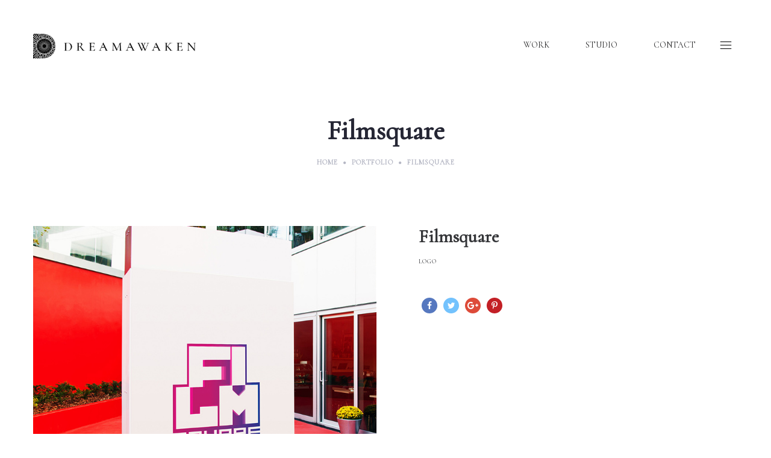

--- FILE ---
content_type: text/html; charset=UTF-8
request_url: http://dreamawaken.in/portfolio/filmsquare/
body_size: 12898
content:
<!DOCTYPE html>
<html lang="en-US">
<head>
    <meta charset="UTF-8"/>
    <meta name="viewport" content="width=device-width, initial-scale=1.0, maximum-scale=1.0, user-scalable=no" />
    <!--[if IE]>
    <meta http-equiv="X-UA-Compatible" content="IE=edge,chrome=1"/>
    <![endif]-->
    <link rel="profile" href="http://gmpg.org/xfn/11">
    <link rel="pingback" href="http://dreamawaken.in/xmlrpc.php">
    				<script>document.documentElement.className = document.documentElement.className + ' yes-js js_active js'</script>
			<title>Filmsquare &#8211; Dreamawaken</title>
			<style>
				.wishlist_table .add_to_cart, a.add_to_wishlist.button.alt { border-radius: 16px; -moz-border-radius: 16px; -webkit-border-radius: 16px; }			</style>
		<link rel='dns-prefetch' href='//fonts.googleapis.com' />
<link rel='dns-prefetch' href='//s.w.org' />
<link rel="alternate" type="application/rss+xml" title="Dreamawaken &raquo; Feed" href="http://dreamawaken.in/feed/" />
<link rel="alternate" type="application/rss+xml" title="Dreamawaken &raquo; Comments Feed" href="http://dreamawaken.in/comments/feed/" />
		<script type="text/javascript">
			window._wpemojiSettings = {"baseUrl":"https:\/\/s.w.org\/images\/core\/emoji\/11.2.0\/72x72\/","ext":".png","svgUrl":"https:\/\/s.w.org\/images\/core\/emoji\/11.2.0\/svg\/","svgExt":".svg","source":{"concatemoji":"http:\/\/dreamawaken.in\/wp-includes\/js\/wp-emoji-release.min.js?ver=5.1.19"}};
			!function(e,a,t){var n,r,o,i=a.createElement("canvas"),p=i.getContext&&i.getContext("2d");function s(e,t){var a=String.fromCharCode;p.clearRect(0,0,i.width,i.height),p.fillText(a.apply(this,e),0,0);e=i.toDataURL();return p.clearRect(0,0,i.width,i.height),p.fillText(a.apply(this,t),0,0),e===i.toDataURL()}function c(e){var t=a.createElement("script");t.src=e,t.defer=t.type="text/javascript",a.getElementsByTagName("head")[0].appendChild(t)}for(o=Array("flag","emoji"),t.supports={everything:!0,everythingExceptFlag:!0},r=0;r<o.length;r++)t.supports[o[r]]=function(e){if(!p||!p.fillText)return!1;switch(p.textBaseline="top",p.font="600 32px Arial",e){case"flag":return s([55356,56826,55356,56819],[55356,56826,8203,55356,56819])?!1:!s([55356,57332,56128,56423,56128,56418,56128,56421,56128,56430,56128,56423,56128,56447],[55356,57332,8203,56128,56423,8203,56128,56418,8203,56128,56421,8203,56128,56430,8203,56128,56423,8203,56128,56447]);case"emoji":return!s([55358,56760,9792,65039],[55358,56760,8203,9792,65039])}return!1}(o[r]),t.supports.everything=t.supports.everything&&t.supports[o[r]],"flag"!==o[r]&&(t.supports.everythingExceptFlag=t.supports.everythingExceptFlag&&t.supports[o[r]]);t.supports.everythingExceptFlag=t.supports.everythingExceptFlag&&!t.supports.flag,t.DOMReady=!1,t.readyCallback=function(){t.DOMReady=!0},t.supports.everything||(n=function(){t.readyCallback()},a.addEventListener?(a.addEventListener("DOMContentLoaded",n,!1),e.addEventListener("load",n,!1)):(e.attachEvent("onload",n),a.attachEvent("onreadystatechange",function(){"complete"===a.readyState&&t.readyCallback()})),(n=t.source||{}).concatemoji?c(n.concatemoji):n.wpemoji&&n.twemoji&&(c(n.twemoji),c(n.wpemoji)))}(window,document,window._wpemojiSettings);
		</script>
		<style type="text/css">
img.wp-smiley,
img.emoji {
	display: inline !important;
	border: none !important;
	box-shadow: none !important;
	height: 1em !important;
	width: 1em !important;
	margin: 0 .07em !important;
	vertical-align: -0.1em !important;
	background: none !important;
	padding: 0 !important;
}
</style>
	<link rel='stylesheet' id='wp-block-library-css'  href='http://dreamawaken.in/wp-includes/css/dist/block-library/style.min.css?ver=5.1.19' type='text/css' media='all' />
<link rel='stylesheet' id='contact-form-7-css'  href='http://dreamawaken.in/wp-content/plugins/contact-form-7/includes/css/styles.css?ver=5.1.1' type='text/css' media='all' />
<link rel='stylesheet' id='rs-plugin-settings-css'  href='http://dreamawaken.in/wp-content/plugins/revslider/public/assets/css/settings.css?ver=5.4.8.3' type='text/css' media='all' />
<style id='rs-plugin-settings-inline-css' type='text/css'>
#rs-demo-id {}
</style>
<style id='woocommerce-inline-inline-css' type='text/css'>
.woocommerce form .form-row .required { visibility: visible; }
</style>
<link rel='stylesheet' id='woocommerce_prettyPhoto_css-css'  href='//dreamawaken.in/wp-content/plugins/woocommerce/assets/css/prettyPhoto.css?ver=5.1.19' type='text/css' media='all' />
<link rel='stylesheet' id='optima-google_fonts-css'  href='//fonts.googleapis.com/css?family=Cormorant:regular|Cormorant:regular|Cormorant:regular' type='text/css' media='all' />
<link rel='stylesheet' id='font-awesome-css'  href='http://dreamawaken.in/wp-content/plugins/js_composer/assets/lib/bower/font-awesome/css/font-awesome.min.css?ver=5.7' type='text/css' media='all' />
<style id='font-awesome-inline-css' type='text/css'>
[data-font="FontAwesome"]:before {font-family: 'FontAwesome' !important;content: attr(data-icon) !important;speak: none !important;font-weight: normal !important;font-variant: normal !important;text-transform: none !important;line-height: 1 !important;font-style: normal !important;-webkit-font-smoothing: antialiased !important;-moz-osx-font-smoothing: grayscale !important;}
</style>
<link rel='stylesheet' id='animate-css-css'  href='http://dreamawaken.in/wp-content/plugins/js_composer/assets/lib/bower/animate-css/animate.min.css?ver=5.7' type='text/css' media='all' />
<link rel='stylesheet' id='optima-theme-css'  href='http://dreamawaken.in/wp-content/themes/optima/style.css?ver=5.1.19' type='text/css' media='all' />
<style id='optima-theme-inline-css' type='text/css'>
.site-loading .la-image-loading {opacity: 1;visibility: visible}.la-image-loading.spinner-custom .content {width: 100px;margin-top: -50px;height: 100px;margin-left: -50px;text-align: center}.la-image-loading.spinner-custom .content img {width: auto;margin: 0 auto}.site-loading #page.site {opacity: 0;transition: all .3s ease-in-out}#page.site {opacity: 1}.la-image-loading {opacity: 0;position: fixed;z-index: 999999;left: 0;top: 0;right: 0;bottom: 0;background: #fff;overflow: hidden;transition: all .3s ease-in-out;-webkit-transition: all .3s ease-in-out;visibility: hidden}.la-image-loading .content {position: absolute;width: 50px;height: 50px;top: 50%;left: 50%;margin-left: -25px;margin-top: -25px}.section-page-header{color: #b5b7c4;background-repeat: repeat;background-position: left top}.section-page-header .page-title{color: #252634}.section-page-header a{color: #b5b7c4}.section-page-header a:hover{color: #252634}.section-page-header .page-header-inner{padding-top: 25px;padding-bottom: 25px}@media(min-width: 768px){.section-page-header .page-header-inner{padding-top: 25px;padding-bottom: 25px}}@media(min-width: 992px){.section-page-header .page-header-inner{padding-top: 25px;padding-bottom: 25px}}.site-main {padding-top:70px;padding-bottom:30px}body.optima-body{font-size: 16px;background-repeat: repeat;background-position: left top}#masthead_aside,.site-header .site-header-inner{background-repeat: repeat;background-position: left top;background-color: #fff}.enable-header-transparency .site-header:not(.is-sticky) .site-header-inner{background-repeat: repeat;background-position: left top;background-color: rgba(0,0,0,0)}.site-footer{background-repeat: repeat;background-position: left top;background-color: #ffffff}.entry-thumbnail.format-quote .format-quote-content, .entry-thumbnail.format-link .format-content, .item--category, .la-blockquote.style-1, .la-blockquote.style-2, .testimonial-loop.loop-style-2 .item--excerpt, .testimonial-loop.loop-style-3 .item--excerpt, .testimonial-loop.loop-style-3 .testimonial-item .item--role,.testimonial-3-nav .item--role, .portfolios-grid.loop-style-4 .entry-title,.pf-masonry.pf-s-4 .entry-title, .vc_cta3-container .la-cta-01.vc_cta3 h4, .catalog-grid-2 .product-category .cat-information .cat-des, .highlight-font-family {font-family: "Cormorant"}.mega-menu .mm-popup-wide .inner > ul.sub-menu > li > a, .entry-thumbnail.format-quote .quote-author, .commentlist .comment-meta .comment-author, .portfolio-single-page .entry-tax-list, .la-blockquote.style-2 footer cite, .la-vc-btn.la-outline-btn .vc_btn3, .la-vc-btn.la-outline-btn2 .vc_btn3, .la-btn, .btn-view-all-works.vc_btn3-container.la-vc-btn .vc_btn3, .la-bigger-btn .la-btn,.la-bigger-btn .vc_btn3, .custom-heading-with-dots .la-headings .subheading-tag, .hover-heading-box-home-1.wpb_column .la-headings .subheading-tag a, .hover-heading-box.wpb_column .la-headings .subheading-tag a, .team-member-loop.loop-style-1 .item--role,.team-member-loop.loop-style-1 .item--title, .testimonial-loop .item--title, .testimonial-loop.loop-style-2 .item--role, .testimonial-loop.loop-style-6 .item--title,.testimonial-loop.loop-style-6 .item--role, .testimonial-loop.loop-style-7 .item--title,.testimonial-loop.loop-style-7 .item--role, .testimonial-loop.loop-style-8 .item--title,.testimonial-loop.loop-style-8 .item--role, .showposts-loop .link-readmore, .portfolios-grid.loop-style-2 .entry-tax-list,.pf-masonry.pf-s-2 .entry-tax-list, .portfolios-list .entry-tax-list, .portfolios-list .link-discover, .vc_progress_bar .vc_general.vc_single_bar .vc_label, .la-stats-counter.about-counter .icon-value, .la-pricing-table-wrap.style-4 .la-pricing-table .pricing-heading, .la-pricing-table-wrap.style-4 .la-pricing-table .price-box .price-value, .la-pricing-table-wrap.style-4 .la-pricing-table .pricing-action a, .heading-font-family {font-family: "Cormorant"}body {font-family: "Cormorant";color: #8a8a8a}a:focus, a:hover {color: #020000}input, select, textarea {border-color: rgba(169,174,189,0.30)}input:focus, select:focus, textarea:focus {border-color: #232324}.button,button,html input[type="button"],input[type="reset"],input[type="submit"],.btn {background-color: #fff;color: #232324;border-color: #232324}.button:hover,button:hover,html input[type="button"]:hover,input[type="reset"]:hover,input[type="submit"]:hover,.btn:hover {background-color: #232324;color: #fff}.button.btn-secondary,button.btn-secondary,html input[type="button"].btn-secondary,input[type="reset"].btn-secondary,input[type="submit"].btn-secondary,.btn.btn-secondary {background-color: #232324;border-color: #232324;color: #fff}.button.btn-secondary:hover,button.btn-secondary:hover,html input[type="button"].btn-secondary:hover,input[type="reset"].btn-secondary:hover,input[type="submit"].btn-secondary:hover,.btn.btn-secondary:hover {background-color: #020000;border-color: #020000;color: #fff}.button.btn-primary,button.btn-primary,html input[type="button"].btn-primary,input[type="reset"].btn-primary,input[type="submit"].btn-primary,.btn.btn-primary {background-color: #020000;border-color: #020000;color: #fff}.button.btn-primary:hover,button.btn-primary:hover,html input[type="button"].btn-primary:hover,input[type="reset"].btn-primary:hover,input[type="submit"].btn-primary:hover,.btn.btn-primary:hover {background-color: #232324;border-color: #232324;color: #fff}.button.alt {background-color: #232324;border-color: #232324;color: #fff}.button.alt:hover {background-color: #020000;border-color: #020000;color: #fff}h1, .h1, h2, .h2, h3, .h3, h4, .h4, h5, .h5, h6, .h6, .title-xlarge {font-family: "Cormorant";color: #343538}table th {color: #343538}.star-rating {color: #b5b7c4}.star-rating span {color: #020000}.la-global-message .close-message:hover i,#lastudio-reveal .close-button:hover i {color: #020000}.la-pagination ul .page-numbers {color: #232324;border-color: rgba(169,174,189,0.30)}.la-pagination ul .page-numbers.current {background-color: #232324;color: #fff;border-color: #232324}.la-pagination ul .page-numbers:hover {border-color: #232324}.share-links a {border-color: rgba(169,174,189,0.30)}.search-form .search-button:hover {color: #020000}.slick-slider button.slick-arrow:hover {color: #020000}.slick-slider .slick-dots li:hover button,.slick-slider .slick-dots .slick-active button {background-color: #020000}.vertical-style ul li:hover a, .vertical-style ul li.active a {color: #020000}.filter-style-1 ul li:hover a, .filter-style-1 ul li.active a,.filter-style-default ul li:hover a,.filter-style-default ul li.active a {color: #232324;border-bottom-color: #020000}.filter-style-2 ul li a {color: #232324}.filter-style-2 ul li:hover a, .filter-style-2 ul li.active a {color: #020000}.select2-dropdown-open.select2-drop-above .select2-choice,.select2-dropdown-open.select2-drop-above .select2-choices,.select2-drop.select2-drop-active,.select2-container .select2-choice,.select2-search,.select2-input,.input-text {border-color: rgba(169,174,189,0.30)}.stars [class*="star-"]:hover, .stars [class*="star-"].active {color: #020000}.woocommerce-info {border-top-color: green}.woocommerce-info:before {color: green}.woocommerce-error {border-top-color: #2635c4}.woocommerce-error:before {color: #2635c4}.onsale,.onsale-badge {background: #020000}.wc-toolbar .wc-view-toggle .active {color: #020000}.wc-toolbar .wc-ordering {border-color: rgba(169,174,189,0.30)}.wc-toolbar .wc-view-count ul {color: #b5b7c4}.wc-toolbar .wc-view-count li.active {color: #020000}.wc-ordering ul {border-color: rgba(169,174,189,0.30)}.wc-ordering ul li:hover a, .wc-ordering ul li.active a {background-color: #020000}a.rsswidget {color: #343538}.product_list_widget del {color: #8a8a8a}.widget_shopping_cart_content .total {border-top-color: rgba(169,174,189,0.30)}.widget_price_filter .price_slider_amount .button:hover {background-color: #020000;border-color: #020000}.widget_price_filter .ui-slider .ui-slider-range {background-color: #232324}.widget_layered_nav_filters ul li {border-bottom-color: rgba(169,174,189,0.30)}.widget_layered_nav_filters ul li .amount {color: #020000}.calendar_wrap caption {border-color: rgba(169,174,189,0.30)}.widget-border.widget {border-color: rgba(169,174,189,0.30)}.top-area {background-color: rgba(0,0,0,0);color: rgba(255,255,255,0.2)}.header-toggle-cart .header_shopping_cart .buttons .wc-forward:not(.checkout) {color: #232324}.header-toggle-cart .header_shopping_cart .buttons .wc-forward:not(.checkout):hover {color: #020000}.header-toggle-cart .header_shopping_cart .buttons .checkout {background: #232324}.header-toggle-cart .header_shopping_cart .buttons .checkout:hover {background-color: #020000}.header-v8 .site-header .header-toggle-menu a.btn-aside-toggle {background-color: #232324}.header-v8 .site-header .header-toggle-menu a.btn-aside-toggle:hover {color: #fff !important;background-color: #020000 !important}#header_aside .btn-aside-toggle:hover {background: #020000}.header-v9 #masthead_aside .header-aside-nav .mega-menu > li {border-bottom-color: rgba(169,174,189,0.30)}.mega-menu .tip.hot,.menu .tip.hot {background-color: #020000}.mega-menu .tip.hot .tip-arrow:before,.menu .tip.hot .tip-arrow:before {color: #020000}.mega-menu .popup li > a {color: #8a8a8a;background-color: rgba(0,0,0,0)}.mega-menu .popup li:hover > a {color: #232324;background-color: rgba(0,0,0,0)}.mega-menu .popup li.active > a {color: #232324;background-color: rgba(0,0,0,0)}.mega-menu .popup > .inner,.mega-menu .mm-popup-wide .inner > ul.sub-menu > li li ul.sub-menu,.mega-menu .mm-popup-narrow ul ul {background-color: #fff}.mega-menu .mm-popup-wide .inner > ul.sub-menu > li li li:hover > a,.mega-menu .mm-popup-narrow li.menu-item:hover > a {color: #232324;background-color: rgba(0,0,0,0)}.mega-menu .mm-popup-wide .inner > ul.sub-menu > li li li.active > a,.mega-menu .mm-popup-narrow li.menu-item.active > a {color: #232324;background-color: rgba(0,0,0,0)}.mega-menu .mm-popup-wide .inner > ul.sub-menu > li > a {color: #343538}.section-page-header {border-top-color: rgba(169,174,189,0.30);border-bottom-color: rgba(169,174,189,0.30)}.sidebar-inner .product-title,.mini_cart_item a:not(.remove) {color: #343538}.site-footer {color: #9395a0}.site-footer a {color: #9395a0}.site-footer a:hover {color: #fff}.site-footer .widget .widget-title {color: #fff}.footer-bottom {background-color: #020202;color: #fff}.footer-bottom a {color: #fff}.footer-bottom a:hover {color: #fff}.site-header .header-toggle-search .header-search-form,#masthead_aside .header-toggle-search .header-search-form {background-color: #fff}.tags-list a:hover {color: #020000}.item--category {color: #b5b7c4}.item--category a:hover {color: #020000}.entry-meta a:hover {color: #020000}.btn-readmore {font-family: "Cormorant";color: #343538}.btn-readmore i {color: #020000}.entry-meta-footer {border-color: rgba(169,174,189,0.30)}.entry-meta-footer .tags-list a {font-family: "Cormorant"}.entry-meta-footer .tags-list i {color: #020000}.author-info {border-color: rgba(169,174,189,0.30)}.post-navigation .post-title {color: #343538}.la-related-posts.style-3 a:hover {color: #020000}.home-09-big-banner .subheading-tag span:after {border-bottom-color: #020000}.home-09-custom-heading:after {border-bottom-color: #020000}.la-banner-box.home-09-banner-type-2 .banner--link-overlay:after {background-color: #232324}.la-banner-box.home-09-banner-type-2 .banner--link-overlay:before {border-bottom-color: #020000}.ribbon-callnow {background: #020000}.ribbon-callnow:after {border-top-color: #020000;border-bottom-color: #020000}.ribbon-callnow .callnow-label {font-family: "Cormorant"}.commentlist .comment-meta .comment-author {color: #232324}.commentlist .comment-meta .comment-reply-link {float: right;color: #232324}.commentlist .comment-meta .comment-reply-link:hover {color: #020000}.commentlist .comment .comment-text {border-color: rgba(169,174,189,0.30)}.wc-tab-content .commentlist .meta strong {color: #343538}.comment_container + .comment-respond .comment-reply-title a {font-family: "Cormorant"}.portfolio-single-page .entry-tax-list {color: #343538}.portfolio-single-page .portfolio-meta-data .meta-item [class*="optima-icon"] {color: #343538}.portfolio-single-page.style-3 .portfolio-meta-datawrap .portfolio-meta-data .meta-item {border-color: rgba(169,174,189,0.30)}.portfolio-single-page.style-3 .portfolio-meta-datawrap .portfolio-meta-data .meta-info > span {color: #343538}.portfolio-single-page.style-4 .portfolio-social-links label {color: #343538}.la-blockquote.style-1 {border-color: rgba(169,174,189,0.30);color: #232324}.la-blockquote.style-1:before {background: #020000}.la-blockquote.style-2 {color: #232324}.vc_btn3-style-gradient-custom.vc_btn3.vc_btn3-size-md {font-family: "Cormorant"}.la-btn.la-btn-style-flat.la-btn-color-white {color: #232324;background-color: #fff}.la-btn.la-btn-style-flat.la-btn-color-white:hover {color: #fff;background-color: #020000}.la-btn.la-btn-style-flat.la-btn-color-primary {color: #fff;background-color: #020000}.la-btn.la-btn-style-flat.la-btn-color-primary:hover {color: #fff;background-color: #232324}.la-btn.la-btn-style-flat.la-btn-color-black {color: #fff;background-color: #232324}.la-btn.la-btn-style-flat.la-btn-color-black:hover {color: #fff;background-color: #020000}.la-btn.la-btn-style-flat.la-btn-color-gray {color: #fff;background-color: #9d9d9d;border-color: #9d9d9d}.la-btn.la-btn-style-flat.la-btn-color-gray:hover {color: #fff;background-color: #020000;border-color: #020000}.la-btn.la-btn-style-outline.la-btn-color-primary {color: #020000}.la-btn.la-btn-style-outline.la-btn-color-white {color: #fff;border-color: #fff;background-color: transparent}.la-btn.la-btn-style-outline.la-btn-color-black {color: #232324}.la-btn.la-btn-style-outline.la-btn-color-black:hover {border-color: #232324;background-color: #232324;color: #fff}.la-btn.la-btn-style-outline.la-btn-color-gray {color: #232324;background-color: transparent;border-color: #9d9d9d}.la-btn.la-btn-style-outline.la-btn-color-gray:hover {color: #fff;background-color: #020000;border-color: #020000}.la-btn.la-btn-style-outline:hover {color: #fff;border-color: #020000;background-color: #020000}.social-media-link.style-round a:hover, .social-media-link.style-square a:hover, .social-media-link.style-circle a:hover {background-color: #020000}.social-media-link.style-outline a {border-color: rgba(169,174,189,0.30)}.social-media-link.style-outline a:hover {background-color: #020000;border-color: #020000;color: #fff}body .vc_toggle.vc_toggle_default {border-color: rgba(169,174,189,0.30)}body .vc_toggle.vc_toggle_default.vc_toggle_active .vc_toggle_title h4 {color: #020000}.la-headings .la-line {border-color: #020000}.icon-heading.heading-with-line:after {border-top-color: #020000}.custom-heading-with-dots .la-headings:before {background-color: #020000}.hover-heading-box-home-1.wpb_column:hover:before {background-color: #020000}.hover-heading-box.wpb_column:hover:before {background-color: #020000}.team-member-loop.loop-style-1 .item--role,.team-member-loop.loop-style-1 .item--title {color: #232324}.team-member-loop.loop-style-4 .item--title {color: #020000}.team-member-loop.loop-style-5 .item--title {color: #020000}.team-member-loop.loop-style-5 .item--role {color: #232324}.team-member-loop.loop-style-6 .entry-excerpt {border-top-color: rgba(169,174,189,0.30)}.team-member-loop.loop-style-7 .item--info {background-color: #020000}.team-member-loop.loop-style-7 .item--info .item--title {color: #232324}.team-member-loop.loop-style-7 .item--info .item--role {color: #232324}.team-member-loop.loop-style-7 .member-social {color: #232324}.team-member-loop.loop-style-9 .loop-item:hover .item--image img,.team-member-loop.loop-style-9 .loop-item.slick-current .item--image img {border-color: #020000}.team-member-loop.loop-style-10 .item--info {color: #343538}.la-team-member .member-info-09 .item--role,.la-team-member .member-info-09 .item--title {color: #343538;font-family: "Cormorant"}.la-team-member .member-info-09 .vc_progress_bar .vc_general.vc_single_bar .vc_bar {background-color: #020000}.banner-type-hover_effect .banner--link-overlay:after {background: #020000}.column-banner-spa2.vc_column_container > .vc_column-inner > .wpb_wrapper {border-color: rgba(169,174,189,0.30)}.column-banner-spa2.vc_column_container > .vc_column-inner > .wpb_wrapper .la-headings .subheading-tag a {color: #232324}.wpb-js-composer .vc_tta[class*="tabs-la-"] .vc_tta-tabs-list li.vc_active {color: #020000}.wpb-js-composer .vc_tta.tabs-la-2 .vc_tta-tabs-list li:hover > a, .wpb-js-composer .vc_tta.tabs-la-2 .vc_tta-tabs-list li.vc_active > a {background-color: #020000;color: #fff}.wpb-js-composer .vc_tta.tabs-la-3 .vc_tta-tabs-list li a {color: #b5b7c4}.wpb-js-composer .vc_tta.tabs-la-3 .vc_tta-tabs-list li:hover a, .wpb-js-composer .vc_tta.tabs-la-3 .vc_tta-tabs-list li.vc_active a {border-color: #b5b7c4;color: #232324}.wpb-js-composer .vc_tta-container .vc_tta[class*="tour-"] .vc_tta-tabs-list li:hover, .wpb-js-composer .vc_tta-container .vc_tta[class*="tour-"] .vc_tta-tabs-list li.vc_active {background-color: #020000}.wpb-js-composer .vc_tta-container .vc_tta[class*="tour-"].tour-la-business .vc_tta-panel.vc_active .vc_tta-panel-title {background-color: #020000}.testimonial-loop .item--title {color: #343538}.testimonial-loop.loop-style-1 .item--excerpt {color: #232324}.testimonial-loop.loop-style-2 .item--excerpt:before {border-color-top: #020000}.testimonial-loop.loop-style-3 .item--excerpt {color: #232324}.testimonial-loop.loop-style-3 .item--excerpt:before {color: #020000}.testimonial-loop.loop-style-4 .item--excerpt {color: #232324}.testimonial-loop.loop-style-5 .item-inner {border-color: rgba(169,174,189,0.30)}.testimonial-loop.loop-style-5 .item--excerpt {color: #232324}.testimonial-loop.loop-style-6 .item--excerpt:before {color: #020000}.testimonial-loop.loop-style-7 .item--excerpt {color: #343538}.testimonial-loop.loop-style-7 .item--title,.testimonial-loop.loop-style-7 .item--role {color: #020000}.testimonial-loop.loop-style-10 .item--excerpt {color: #232324}.testimonial-loop.loop-style-11 .item--info:before {color: #020000}.testimonial-loop.loop-style-11 .item--title-role:before {border-top-color: #020000}.testimonial-loop.loop-style-3 .testimonial-item .item--role,.testimonial-3-nav .item--role {color: #232324}.la-sc-icon-boxes .box-icon-style-simple span {color: #020000}.la-sc-icon-boxes .box-icon-style-square span,.la-sc-icon-boxes .box-icon-style-circle span,.la-sc-icon-boxes .box-icon-style-round span {color: #fff;background-color: #020000}.hover-box-icon .la-sc-icon-boxes:hover {border-bottom-color: #020000}.hover-box-icon .la-sc-icon-boxes:hover a {color: #232324}.hover-box-icon .la-sc-icon-boxes:hover a:hover {color: #020000}.hover-box-icon2 .la-sc-icon-boxes:hover {border-bottom-color: #020000}.hover-box-icon2 .la-sc-icon-boxes:hover a {color: #232324}.hover-box-icon2 .la-sc-icon-boxes:hover a:hover {color: #020000}.la-custom-icon-box:hover .icon-box {background-color: #020000}.la-custom-icon-box .icon-box {color: #020000}.btn.btn-icon-readmore:hover {border-color: #020000}.iconbox-with-link-readmore .box-description a {font-family: "Cormorant";color: #343538;border-top: rgba(169,174,189,0.30)}.showposts-loop .link-readmore {color: #232324}.showposts-loop .link-readmore:hover {color: #020000}.showposts-loop.blog-grid_1.lg-grid-1-items .item-inner {border-bottom-color: rgba(169,174,189,0.30)}.showposts-loop.blog-grid_4 .item-info {border-color: rgba(169,174,189,0.30)}.showposts-loop.blog-grid_4 .entry-meta-footer .m-sharing-box {color: #b5b7c4}.showposts-loop.blog-grid_4 .item-inner:hover .entry-meta-footer .m-sharing-box {color: #020000}.showposts-loop.blog-grid_4 .item-inner:hover .item-info {border-bottom-color: #020000}.showposts-loop.blog-special_1 .link-readmore {border-color: rgba(169,174,189,0.30)}.showposts-loop.blog-special_1 .link-readmore:hover {background: #020000;border-color: #020000;color: #fff}.showposts-list .loop-item + .loop-item {border-top-color: rgba(169,174,189,0.30)}.contact-form-style-default .wpcf7-form-control-wrap .wpcf7-form-control {color: #343538;font-family: "Cormorant"}.contact-form-style-01 label {color: #b5b7c4}.contact-form-style-01 .wpcf7-form-control-wrap .wpcf7-textarea,.contact-form-style-01 .wpcf7-form-control-wrap .wpcf7-text {color: #232324}.contact-form-style-03 .wpcf7-form-control-wrap .wpcf7-select:focus,.contact-form-style-03 .wpcf7-form-control-wrap .wpcf7-text:focus,.contact-form-style-03 .wpcf7-form-control-wrap .wpcf7-textarea:focus {border-color: #020000}.contact-form-style-03 .wpcf7-submit:hover {color: #fff;background-color: #020000;border-color: #020000}.newsletter-form1 {background: #020000}.subscribe-style-01 .yikes-easy-mc-form .yikes-easy-mc-email {color: #b5b7c4}.subscribe-style-01 .yikes-easy-mc-form .yikes-easy-mc-email:focus {color: #232324}.subscribe-style-01 .yikes-easy-mc-form .yikes-easy-mc-submit-button {color: #232324}.subscribe-style-01 .yikes-easy-mc-form .yikes-easy-mc-submit-button:hover {color: #020000}.subscribe-style-02 .yikes-easy-mc-form .yikes-easy-mc-submit-button:hover {color: #020000}.portfolios-grid.loop-style-3 .entry-title a,.pf-masonry.pf-s-3 .entry-title a {background-color: #020000}.portfolios-grid.loop-style-4 .item-inner:hover .item--link-overlay:before,.pf-masonry.pf-s-4 .item-inner:hover .item--link-overlay:before {background: #020000}.portfolios-grid.loop-style-6 .item-inner:hover .item--link-overlay,.pf-masonry.pf-s-6 .item-inner:hover .item--link-overlay {border-bottom-color: #020000}.portfolios-list .entry-tax-list {color: #343538}.portfolios-list .link-discover {color: #232324;border-color: rgba(169,174,189,0.30)}.portfolios-list .link-discover:hover {color: #fff;border-color: #020000;background-color: #020000}.portfolios-list.loop-style-3 .item-inner:hover .item--info {background-color: #020000}.wpb-js-composer .vc_tta.vc_tta-accordion.vc_tta-style-la-1 .vc_tta-panel-title {border-bottom-color: rgba(169,174,189,0.30)}.wpb-js-composer .vc_tta.vc_tta-accordion.vc_tta-style-la-2 .vc_tta-panel.vc_active .vc_tta-panel-title {color: #020000}.wpb-js-composer .vc_tta.vc_tta-accordion.vc_tta-style-la-3 .vc_tta-panel {border-color: rgba(169,174,189,0.30)}.wpb-js-composer .vc_tta.vc_tta-accordion.vc_tta-style-la-3 .vc_tta-panel.vc_active {border-color: #020000}.la-pricing-table .wrap-icon .icon-inner {color: #020000}.la-pricing-table-wrap.style-1 .pricing-heading {color: #020000}.la-pricing-table-wrap.style-1 .package-featured li {border-top-color: rgba(169,174,189,0.30)}.la-pricing-table-wrap.style-1 .pricing-action a {color: #020000}.la-pricing-table-wrap.style-1 .pricing-action a:hover {background-color: #020000;border-color: #020000;color: #fff}.la-pricing-table-wrap.style-1.is_box_featured .pricing-action a {background-color: #020000;border-color: #020000;color: #fff}.la-pricing-table-wrap.style-2 .la-pricing-table {border-color: rgba(169,174,189,0.30)}.la-pricing-table-wrap.style-2 .la-pricing-table .pricing-heading {background-color: #020000}.la-pricing-table-wrap.style-2 .la-pricing-table .wrap-icon .icon-inner {color: #020000}.la-pricing-table-wrap.style-2 .la-pricing-table .pricing-action {background-color: #020000}.la-pricing-table-wrap.style-3 .la-pricing-table {border-top-color: rgba(169,174,189,0.30)}.la-pricing-table-wrap.style-3 .la-pricing-table .pricing-heading-wrap {background-color: #020000}.la-pricing-table-wrap.style-3 .la-pricing-table .pricing-heading-wrap:after {content: '';border-top-color: #020000}.la-pricing-table-wrap.style-4 .la-pricing-table .pricing-heading {color: #020000}.la-pricing-table-wrap.style-4 .la-pricing-table:hover .pricing-action a {background-color: #020000;border-color: #020000}.la-timeline-wrap.style-1 .timeline-line {border-left-color: rgba(169,174,189,0.30)}.la-timeline-wrap.style-1 .timeline-block .timeline-dot {background-color: #020000}.la-timeline-wrap.style-1 .timeline-block .timeline-subtitle {color: #020000}.la-timeline-wrap.style-2 .timeline-title:after {border-bottom-color: rgba(169,174,189,0.30)}.catalog-grid-1 .product-category .cat-img span {color: #232324}.catalog-grid-1 .product-category .cat-img span:before {color: #020000}.catalog-grid-1 .product-category:hover h3 {color: #020000}.catalog-grid-2 .product-category .cat-information > span {background-color: #020000;color: #232324}.product-item .button:hover {color: #020000}.product-item .button {color: #232324}.product-item .button:hover {color: #020000}.product-item .price {color: #232324}.products-grid.products-grid-default .product--thumbnail .product--action .wrap-addto a,.products-grid.products-grid-1 .product--thumbnail .product--action .wrap-addto a {color: #232324}.products-grid.products-grid-default .product--thumbnail .product--action .wrap-addto a:hover,.products-grid.products-grid-1 .product--thumbnail .product--action .wrap-addto a:hover {background-color: #020000}.products-grid.products-grid-default .product--thumbnail .product--action > a,.products-grid.products-grid-1 .product--thumbnail .product--action > a {background-color: #020000}.products-grid.products-grid-1 .item--image-holder {border-color: rgba(169,174,189,0.30)}.products-grid.products-grid-1 .product--thumbnail .product--action > a {color: #232324}.products-grid.products-grid-1 .price {color: #020000}.products-grid.products-grid-2 .product--thumbnail .product--action .wrap-addto a {color: #232324}.products-grid.products-grid-2 .product--thumbnail .product--action .wrap-addto a:hover {background-color: #020000}.products-grid.products-grid-2 .product--info .product--action > a {color: #232324}.products-grid.products-grid-2 .product--info .product--action > a:hover {background-color: #020000}.products-grid.products-grid-2 .item-inner:hover .product--info .product--action > a {background-color: #020000}.products-grid.products-grid-3 .item--image-holder .quickview:hover {color: #020000}.products-grid.products-grid-3 .product--thumbnail .product--action a {color: #232324}.products-grid.products-grid-3 .product--thumbnail .product--action a:hover {background-color: #020000}.products-list .product-item .product--info .product--action .wrap-addto a {border-color: rgba(169,174,189,0.30)}.products-list .product-item .product--info .product--action .wrap-addto a:before {color: #020000}.products-list .product-item .product--info .product--action .wrap-addto a:hover {background-color: #020000;color: #fff;border-color: #020000}.products-list .product-item .product--info .product--action > a {background-color: #232324}.products-list .product-item .product--info .product--action > a:hover {background-color: #020000}[class*="products-list-countdown"] .product-item .elm-countdown .countdown-section {color: #b5b7c4}[class*="products-list-countdown"] .product-item .elm-countdown .countdown-amount {color: #232324}.products-list-countdown-3 .product-item .price {color: #020000}.products-list-countdown-4 .product-item .price {color: #020000}.product--thumbnails .slick-current:before {border-bottom-color: #020000}.product--thumbnails .slick-arrow:hover {background: #020000}.product--summary .price {color: #232324;font-family: "Cormorant"}.product--summary .product_meta {font-family: "Cormorant"}.product--summary .product_meta a {color: #020000}.product--summary .product_meta .sku {color: #343538}.product--summary form.cart button {font-family: "Cormorant"}.product--summary .button.add_compare,.product--summary .button.add_wishlist {border-color: rgba(169,174,189,0.30)}.product--summary .button.add_compare:hover,.product--summary .button.add_wishlist:hover {background-color: #020000;border-color: #020000}.product--summary .button.add_compare:hover:before,.product--summary .button.add_wishlist:hover:before {color: #020000}.wc-tabs li:hover > a,.wc-tabs li.active > a {color: #232324;border-color: #020000}.la-p-single-1 .product-main-image .p---large:not(.no-thumbgallery) .slick-vertical .slick-current img {border-color: #020000}.shop_table.cart {color: #232324}td.actions .coupon {border-color: rgba(169,174,189,0.30)}.cart-collaterals .shop_table .amount {color: #232324}.section-checkout-step li:before {color: rgba(169,174,189,0.30)}.section-checkout-step li:after {border-top-color: rgba(169,174,189,0.30)}.section-checkout-step .step-num {background: #232324}.section-checkout-step .step-name {color: #232324}body.woocommerce-cart .section-checkout-step .step-1 .step-num {background-color: #020000}body.woocommerce-checkout:not(.woocommerce-order-received) .section-checkout-step .step-2 .step-num {background-color: #020000}body.woocommerce-order-received .section-checkout-step .step-3 .step-num {background-color: #020000}.woocommerce > p.cart-empty:before {color: #232324}.woocommerce #order_review {border-color: rgba(169,174,189,0.30)}.woocommerce #order_review_heading:after,.woocommerce .woocommerce-billing-fields h3:after {border-bottom-color: #020000}.woocommerce-MyAccount-navigation li.is-active a {color: #020000}.registration-form .button {background: #020000}.la-loader.spinner1 {background-color: #020000}.la-loader.spinner2 {background-color: #020000}.la-loader.spinner3 .bounce1,.la-loader.spinner3 .bounce2,.la-loader.spinner3 .bounce3 {background-color: #020000}.la-loader.spinner4 .dot1,.la-loader.spinner4 .dot2 {background-color: #020000}.item--overlay {background-color: #020000}.three-text-color,.text-color-highlight,.highlight-text-color {color: #b5b7c4 !important}.text-color-heading {color: #343538 !important}.text-color-primary {color: #020000 !important}.text-color-white {color: #fff !important}.border-color-primary {border-color: #020000 !important}.border-color-secondary {border-color: #232324 !important}.socials-color a {background-color: rgba(169,174,189,0.30)}.socials-color a:hover {background-color: #020000}.first-letter-primary::first-letter {color: #020000}.searchform-fly-overlay {width: 100%;height: 100%;position: fixed;top: 0;left: 0;opacity: 0;visibility: hidden;background-color: rgba(0, 0, 0, 0.94);text-align: center;transition: all ease-in-out .25s;z-index: 999}.searchform-fly-overlay:before {content: '';display: inline-block;height: 100%;vertical-align: middle;margin-right: -.25em}.searchform-fly-overlay .searchform-fly {display: inline-block;max-width: 90%;vertical-align: middle;text-align: center;font-size: 18px;-webkit-transform: scale(0.9);-ms-transform: scale(0.9);transform: scale(0.9);ms-transform: scale(0.9);opacity: 0;visibility: hidden;transition: all ease-in-out .3s}.searchform-fly-overlay .search-field {width: 800px;background-color: transparent;box-shadow: 0 3px 0 0 rgba(255, 255, 255, 0.1);border: 0;text-align: center;font-size: 35px;padding: 20px;color: rgba(255, 255, 255, 0.8);transition: all .3s ease-out;font-weight: 300;max-width: 100%}.searchform-fly-overlay .search-button {color: rgba(255, 255, 255, 0.8);font-size: 30px;height: 30px}.searchform-fly-overlay p {text-transform: uppercase;color: rgba(255, 255, 255, 0.8);font-weight: 300}.searchform-fly-overlay .btn-close-search {font-size: 40px;display: block;position: absolute;top: 20%;right: 20%;line-height: 40px;height: 40px}.searchform-fly-overlay .btn-close-search:hover {-webkit-transform: rotate(90deg);-ms-transform: rotate(90deg);transform: rotate(90deg);ms-transform: rotate(90deg)}.open-search-form .searchform-fly-overlay {visibility: visible;opacity: 1}.open-search-form .searchform-fly {visibility: visible;opacity: 1;-webkit-transform: scale(1);-ms-transform: scale(1);transform: scale(1);ms-transform: scale(1)}@media (max-width: 768px) {.searchform-fly-overlay .btn-close-search {right: 10%}.searchform-fly-overlay .searchform-fly {font-size: 16px}.searchform-fly-overlay .search-field {font-size: 30px}}.site-main-nav .main-menu > li > a {color: #232324;background-color: rgba(0,0,0,0);font-family: "Cormorant"}.site-main-nav .main-menu > li.active > a,.site-main-nav .main-menu > li:hover > a {color: #21628b;background-color: rgba(0,0,0,0)}.site-main-nav .main-menu > li.active:before,.site-main-nav .main-menu > li:hover:before {background-color: rgba(0,0,0,0)}.site-header [class*="header-toggle-"] > a {color: #232324}.site-header [class*="header-toggle-"]:hover > a {color: #21628b}.enable-header-transparency .site-header:not(.is-sticky) [class*="header-toggle-"] > a {color: #fff}.enable-header-transparency .site-header:not(.is-sticky) [class*="header-toggle-"]:hover > a {color: #21628b}.enable-header-transparency .site-header:not(.is-sticky) .site-main-nav .main-menu > li > a {color: #fff;background-color: rgba(0,0,0,0)}.enable-header-transparency .site-header:not(.is-sticky) .site-main-nav .main-menu > li.active > a,.enable-header-transparency .site-header:not(.is-sticky) .site-main-nav .main-menu > li:hover > a {color: #21628b;background-color: rgba(0,0,0,0)}.enable-header-transparency .site-header:not(.is-sticky) .site-main-nav .main-menu > li.active:before,.enable-header-transparency .site-header:not(.is-sticky) .site-main-nav .main-menu > li:hover:before {background-color: rgba(0,0,0,0)}.header-v1 .site-main-nav .main-menu > li.active > a > .mm-text:before,.header-v1 .site-main-nav .main-menu > li:hover > a > .mm-text:before {content: "";border-top: 2px solid;position: absolute;left: 15px;right: 15px;top: 2px}.header-v3 .site-header .mega-menu > li > a {background-color: transparent}.header-v5 .site-header .mega-menu > li > a:after {content: "";border-left: 2px solid;position: absolute;left: -10px;height: 12px;top: 14px;transform: rotate(-15deg);-webkit-transform: rotate(-15deg);-ms-transform: rotate(-15deg)}.header-v6 .top-area {background-color: rgba(0,0,0,0);color: rgba(255,255,255,0.2)}.header-v6 .top-area .menu a {color: #fff}.header-v6 .top-area .menu a:hover {color: #21628b}.header-v7 .top-area {background-color: rgba(0,0,0,0);color: rgba(255,255,255,0.2)}.header-v7 .top-area .la-contact-item:before {color: #020000}.header-v7 .top-area .top-area-right {color: #fff}.header-v7 .top-area a {color: #fff}.header-v7 .top-area a:hover {color: #21628b}.header-v7 .top-area:not(.has-middle-block) {position: static}.header-v7 .site-header .mega-menu > li.active:before,.header-v7 .site-header .mega-menu > li:hover:before {background-color: #020000}.header-v9 #masthead_aside {color: #232324}.header-v9 #masthead_aside .header_shopping_cart {text-align: left}.header-v9 #masthead_aside a {color: #232324}.header-v9 #masthead_aside a:hover {color: #21628b}.header-v9 #masthead_aside .header-aside-nav .mega-menu > li > a {font-size: 14px}.header-v9 #masthead_aside .header-aside-nav .mega-menu > li > a:after {content: "";border: 3px solid #020000;position: absolute;left: 0;top: 50%;margin-top: -4px}.header-v9 #masthead_aside .header-widget-bottom .widget-title {color: #343538}.header-v10 #masthead_aside {color: #232324}.header-v10 #masthead_aside .header_shopping_cart {text-align: left}.header-v10 #masthead_aside a {color: #232324}.header-v10 #masthead_aside a:hover {color: #21628b}.header-v10 #masthead_aside .header-aside-nav .mega-menu > li > a {font-size: 14px}.header-v10 #masthead_aside .header-aside-nav .mega-menu > li > a span {border-bottom: 2px solid transparent}.header-v10 #masthead_aside .header-aside-nav .mega-menu > li:hover span,.header-v10 #masthead_aside .header-aside-nav .mega-menu > li.active > a span {border-bottom-color: #020000}.header-v10 #masthead_aside .header-widget-bottom .widget-title {color: #343538}.site-header-mobile .site-header-inner {background-color: #fff}.site-header-mobile [class*="header-toggle-"] > a {color: #8a8a8a}.site-header-mobile .mobile-menu-wrap {background-color: #fff}.site-header-mobile .mobile-menu-wrap .dl-menuwrapper ul {background: #fff;border-color: rgba(169,174,189,0.30)}.site-header-mobile .mobile-menu-wrap .dl-menuwrapper li {border-color: rgba(169,174,189,0.30)}.site-header-mobile .mobile-menu-wrap .dl-menu > li > a {color: #232324;background-color: rgba(0,0,0,0)}.site-header-mobile .mobile-menu-wrap .dl-menu > li:hover > a {color: #21628b;background-color: #21628b}.site-header-mobile .mobile-menu-wrap .dl-menu ul > li > a {color: #232324;background-color: rgba(0,0,0,0)}.site-header-mobile .mobile-menu-wrap .dl-menu ul > li:hover > a {color: #fff;background-color: #21628b}#header_aside {background-color: #fff;color: #232324}#header_aside h1, #header_aside .h1, #header_aside h2, #header_aside .h2, #header_aside h3, #header_aside .h3, #header_aside h4, #header_aside .h4, #header_aside h5, #header_aside .h5, #header_aside h6, #header_aside .h6, #header_aside .title-xlarge {color: #343538}#header_aside li a {color: #232324}#header_aside li:hover > a {color: #21628b}
</style>
<script type='text/javascript' src='http://dreamawaken.in/wp-includes/js/jquery/jquery.js?ver=1.12.4'></script>
<script type='text/javascript' src='http://dreamawaken.in/wp-includes/js/jquery/jquery-migrate.min.js?ver=1.4.1'></script>
<script type='text/javascript' src='http://dreamawaken.in/wp-content/plugins/revslider/public/assets/js/jquery.themepunch.tools.min.js?ver=5.4.8.3'></script>
<script type='text/javascript' src='http://dreamawaken.in/wp-content/plugins/revslider/public/assets/js/jquery.themepunch.revolution.min.js?ver=5.4.8.3'></script>
<link rel='https://api.w.org/' href='http://dreamawaken.in/wp-json/' />
<link rel="EditURI" type="application/rsd+xml" title="RSD" href="http://dreamawaken.in/xmlrpc.php?rsd" />
<link rel="wlwmanifest" type="application/wlwmanifest+xml" href="http://dreamawaken.in/wp-includes/wlwmanifest.xml" /> 
<link rel='prev' title='Blackpaper' href='http://dreamawaken.in/portfolio/blackpaper/' />
<link rel='next' title='Happy Moments' href='http://dreamawaken.in/portfolio/happy-moments/' />
<meta name="generator" content="WordPress 5.1.19" />
<meta name="generator" content="WooCommerce 3.5.10" />
<link rel="canonical" href="http://dreamawaken.in/portfolio/filmsquare/" />
<link rel='shortlink' href='http://dreamawaken.in/?p=3010' />
<link rel="alternate" type="application/json+oembed" href="http://dreamawaken.in/wp-json/oembed/1.0/embed?url=http%3A%2F%2Fdreamawaken.in%2Fportfolio%2Ffilmsquare%2F" />
<link rel="alternate" type="text/xml+oembed" href="http://dreamawaken.in/wp-json/oembed/1.0/embed?url=http%3A%2F%2Fdreamawaken.in%2Fportfolio%2Ffilmsquare%2F&#038;format=xml" />
<link rel="apple-touch-icon" sizes="16x16" href="http://dreamawaken.in/wp-content/uploads/2019/04/16.png"/><link rel="apple-touch-icon" sizes="57x57" href="http://dreamawaken.in/wp-content/uploads/2019/04/57.png"/><link rel="apple-touch-icon" sizes="72x72" href="http://dreamawaken.in/wp-content/uploads/2019/04/72.png"/><link rel="shortcut icon" type="image/png" sizes="72x72" href="http://dreamawaken.in/wp-content/uploads/2019/04/16.png"/><link rel="shortcut icon" type="image/png" sizes="57x57" href="http://dreamawaken.in/wp-content/uploads/2019/04/57.png"/><link rel="shortcut icon" type="image/png" sizes="16x16" href="http://dreamawaken.in/wp-content/uploads/2019/04/72.png"/>	<noscript><style>.woocommerce-product-gallery{ opacity: 1 !important; }</style></noscript>
	<meta name="generator" content="Powered by WPBakery Page Builder - drag and drop page builder for WordPress."/>
<!--[if lte IE 9]><link rel="stylesheet" type="text/css" href="http://dreamawaken.in/wp-content/plugins/js_composer/assets/css/vc_lte_ie9.min.css" media="screen"><![endif]--><meta name="generator" content="Powered by Slider Revolution 5.4.8.3 - responsive, Mobile-Friendly Slider Plugin for WordPress with comfortable drag and drop interface." />
<script type="text/javascript">function setREVStartSize(e){									
						try{ e.c=jQuery(e.c);var i=jQuery(window).width(),t=9999,r=0,n=0,l=0,f=0,s=0,h=0;
							if(e.responsiveLevels&&(jQuery.each(e.responsiveLevels,function(e,f){f>i&&(t=r=f,l=e),i>f&&f>r&&(r=f,n=e)}),t>r&&(l=n)),f=e.gridheight[l]||e.gridheight[0]||e.gridheight,s=e.gridwidth[l]||e.gridwidth[0]||e.gridwidth,h=i/s,h=h>1?1:h,f=Math.round(h*f),"fullscreen"==e.sliderLayout){var u=(e.c.width(),jQuery(window).height());if(void 0!=e.fullScreenOffsetContainer){var c=e.fullScreenOffsetContainer.split(",");if (c) jQuery.each(c,function(e,i){u=jQuery(i).length>0?u-jQuery(i).outerHeight(!0):u}),e.fullScreenOffset.split("%").length>1&&void 0!=e.fullScreenOffset&&e.fullScreenOffset.length>0?u-=jQuery(window).height()*parseInt(e.fullScreenOffset,0)/100:void 0!=e.fullScreenOffset&&e.fullScreenOffset.length>0&&(u-=parseInt(e.fullScreenOffset,0))}f=u}else void 0!=e.minHeight&&f<e.minHeight&&(f=e.minHeight);e.c.closest(".rev_slider_wrapper").css({height:f})					
						}catch(d){console.log("Failure at Presize of Slider:"+d)}						
					};</script>
<noscript><style type="text/css"> .wpb_animate_when_almost_visible { opacity: 1; }</style></noscript></head>

<body class="la_portfolio-template-default single single-la_portfolio postid-3010 woocommerce-no-js optima-body lastudio-optima header-v1 footer-v1col body-col-1c page-title-v1 enable-header-sticky site-loading wpb-js-composer js-comp-ver-5.7 vc_responsive">

<div class="la-image-loading"><div class="content"><div class="la-loader spinner4"><div class="dot1"></div><div class="dot2"></div><div class="bounce1"></div><div class="bounce2"></div><div class="bounce3"></div></div></div></div>
<div id="page" class="site">
    <div class="site-inner">    <aside id="header_aside" class="header--aside">
        <div class="header-aside-wrapper">
            <a class="btn-aside-toggle" href="#"><i class="optima-icon-simple-close"></i></a>
            <div class="header-aside-inner">
                <nav class="header-aside-nav menu--accordion">
                    <div class="nav-inner">
                        <ul id="menu-dreamawaken" class="menu accordion-menu"><li id="menu-item-3196" class="menu-item menu-item-type-post_type menu-item-object-page menu-item-home menu-item-3196"><a href="http://dreamawaken.in/">Work</a></li>
<li id="menu-item-3044" class="menu-item menu-item-type-post_type menu-item-object-page menu-item-3044"><a href="http://dreamawaken.in/about-us/">Studio</a></li>
<li id="menu-item-3043" class="menu-item menu-item-type-post_type menu-item-object-page menu-item-3043"><a href="http://dreamawaken.in/contact-us/">Contact</a></li>
</ul>                    </div>
                </nav>
                                    <div class="header-widget-bottom">
                        <div id="text-3" class="widget widget_text">			<div class="textwidget"><div class="social-media-link style-default"><a href="https://www.facebook.com/dreamawaken/" class="facebook" title="Facebook" target="_blank" rel="nofollow"><i class="fa fa-facebook"></i></a><a href="https://www.instagram.com/dreamawakenstudios" class="instagram" title="Instagram" target="_blank" rel="nofollow"><i class="fa fa-instagram"></i></a></div></div>
		</div>                    </div>
                            </div>
        </div>
    </aside>
    <header id="masthead" class="site-header">
    <div class="site-header-inner">
        <div class="container">
            <div class="header-main clearfix">
                <div class="header-left">
                    <div class="site-branding">
                        <a href="http://dreamawaken.in/" rel="home">
                            <figure class="logo--normal"><img src="http://dreamawaken.in/wp-content/uploads/2019/03/Group-1.png" alt="Dreamawaken" srcset="http://dreamawaken.in/wp-content/uploads/2019/03/Group-1@2x.png 2x"/></figure>
                            <figure class="logo--transparency"><img src="http://dreamawaken.in/wp-content/uploads/2019/03/Group-1.png" alt="Dreamawaken" srcset="http://dreamawaken.in/wp-content/uploads/2019/03/Group-1@2x.png 2x"/></figure>
                        </a>
                    </div>
                </div>
                                <div class="header-right">
                                        <nav class="site-main-nav clearfix" data-container="#masthead .header-main">
                        <ul id="menu-dreamawaken-1" class="main-menu mega-menu"><li  class="menu-item menu-item-type-post_type menu-item-object-page menu-item-home mm-item mm-popup-narrow mm-item-level-0 menu-item-3196"><a href="http://dreamawaken.in/"><span class="mm-text">Work</span></a></li>
<li  class="menu-item menu-item-type-post_type menu-item-object-page mm-item mm-popup-narrow mm-item-level-0 menu-item-3044"><a href="http://dreamawaken.in/about-us/"><span class="mm-text">Studio</span></a></li>
<li  class="menu-item menu-item-type-post_type menu-item-object-page mm-item mm-popup-narrow mm-item-level-0 menu-item-3043"><a href="http://dreamawaken.in/contact-us/"><span class="mm-text">Contact</span></a></li>
</ul>                    </nav>
                                                                                                    <div class="header-toggle-menu"><a class="btn-aside-toggle" href="#"><i class="optima-icon-menu"></i></a></div>                </div>
                            </div>
        </div>
    </div>
</header>
<!-- #masthead --><div class="site-header-mobile">
    <div class="site-header-inner">
        <div class="container">
            <div class="header-main clearfix">
                <div class="header-left">
                    <div class="site-branding">
                        <a href="http://dreamawaken.in/" rel="home">
                            <figure><img src="http://dreamawaken.in/wp-content/uploads/2019/03/Group-1.png" alt="Dreamawaken" srcset="http://dreamawaken.in/wp-content/uploads/2019/03/Group-1@2x.png 2x"/></figure>
                        </a>
                    </div>
                </div>
                <div class="header-right">
                                                            <div class="header-toggle-mobilemenu">
                        <a class="btn-mobile-menu-trigger menu-toggle-icon" href="#"><i class="optima-icon-menu"></i></a>
                    </div>
                </div>
                <div class="mobile-menu-wrap">
                    <div id="la_mobile_nav" class="dl-menuwrapper"></div>
                </div>
            </div>
        </div>
    </div>
</div>
<!-- .site-header-mobile --><section id="section_page_header" class="section-page-header">
    <div class="container">
        <div class="page-header-inner">
            <div class="row">
                <div class="col-xs-12">
                    <header><div class="page-title h4">Filmsquare</div></header>                    
		<div class="la-breadcrumbs hidden-xs"><div>
		<div class="la-breadcrumb-content">
		<div class="la-breadcrumb-wrap"><div class="la-breadcrumb-item"><a href="http://dreamawaken.in/" class="la-breadcrumb-item-link is-home" rel="home" title="Home">Home</a></div>
			 <div class="la-breadcrumb-item"><div class="la-breadcrumb-item-sep"><i class="fa fa-circle" aria-hidden="true"></i></div></div> <div class="la-breadcrumb-item"><a href="http://dreamawaken.in/portfolio/" class="la-breadcrumb-item-link" rel="tag" title="Portfolio">Portfolio</a></div>
			 <div class="la-breadcrumb-item"><div class="la-breadcrumb-item-sep"><i class="fa fa-circle" aria-hidden="true"></i></div></div> <div class="la-breadcrumb-item"><span class="la-breadcrumb-item-target">Filmsquare</span></div>
		</div>
		</div></div>
		</div>                </div>
            </div>
        </div>
    </div>
</section>
<!-- #page_header --><div id="main" class="site-main">
    <div class="container">
        <div class="row">
            <main id="site-content" class="col-md-12 col-xs-12 site-content">
                <div class="site-content-inner">

                    
                    <div class="page-content">
                        <div class="single-post-content single-portfolio-content clearfix">
                            <div class="portfolio-single-page style-1">
    <div class="row">
        <div class="s-portfolio-left col-xs-12 col-md-6"><div class="pf-gal-items"><div class="gal-item"><a href="http://dreamawaken.in/wp-content/uploads/2019/03/Fn1s5.jpg" class="la-popup-slideshow" data-rel="pf:galley"><img width="761" height="600" src="http://dreamawaken.in/wp-content/uploads/2019/03/Fn1s5.jpg" class="attachment-full size-full" alt="" srcset="http://dreamawaken.in/wp-content/uploads/2019/03/Fn1s5.jpg 761w, http://dreamawaken.in/wp-content/uploads/2019/03/Fn1s5-300x237.jpg 300w, http://dreamawaken.in/wp-content/uploads/2019/03/Fn1s5-600x473.jpg 600w" sizes="(max-width: 761px) 100vw, 761px" /></a></div><div class="gal-item"><a href="http://dreamawaken.in/wp-content/uploads/2019/03/FilmSquare_Branding_03.jpg" class="la-popup-slideshow" data-rel="pf:galley"><img width="1200" height="1200" src="http://dreamawaken.in/wp-content/uploads/2019/03/FilmSquare_Branding_03.jpg" class="attachment-full size-full" alt="" srcset="http://dreamawaken.in/wp-content/uploads/2019/03/FilmSquare_Branding_03.jpg 1200w, http://dreamawaken.in/wp-content/uploads/2019/03/FilmSquare_Branding_03-150x150.jpg 150w, http://dreamawaken.in/wp-content/uploads/2019/03/FilmSquare_Branding_03-300x300.jpg 300w, http://dreamawaken.in/wp-content/uploads/2019/03/FilmSquare_Branding_03-768x768.jpg 768w, http://dreamawaken.in/wp-content/uploads/2019/03/FilmSquare_Branding_03-1024x1024.jpg 1024w, http://dreamawaken.in/wp-content/uploads/2019/03/FilmSquare_Branding_03-600x600.jpg 600w, http://dreamawaken.in/wp-content/uploads/2019/03/FilmSquare_Branding_03-100x100.jpg 100w" sizes="(max-width: 1200px) 100vw, 1200px" /></a></div><div class="gal-item"><a href="http://dreamawaken.in/wp-content/uploads/2019/03/Filmsquare.jpg" class="la-popup-slideshow" data-rel="pf:galley"><img width="774" height="658" src="http://dreamawaken.in/wp-content/uploads/2019/03/Filmsquare.jpg" class="attachment-full size-full" alt="" srcset="http://dreamawaken.in/wp-content/uploads/2019/03/Filmsquare.jpg 774w, http://dreamawaken.in/wp-content/uploads/2019/03/Filmsquare-300x255.jpg 300w, http://dreamawaken.in/wp-content/uploads/2019/03/Filmsquare-768x653.jpg 768w, http://dreamawaken.in/wp-content/uploads/2019/03/Filmsquare-600x510.jpg 600w" sizes="(max-width: 774px) 100vw, 774px" /></a></div><div class="gal-item"><a href="http://dreamawaken.in/wp-content/uploads/2019/03/Fm2.jpg" class="la-popup-slideshow" data-rel="pf:galley"><img width="838" height="645" src="http://dreamawaken.in/wp-content/uploads/2019/03/Fm2.jpg" class="attachment-full size-full" alt="" srcset="http://dreamawaken.in/wp-content/uploads/2019/03/Fm2.jpg 838w, http://dreamawaken.in/wp-content/uploads/2019/03/Fm2-300x231.jpg 300w, http://dreamawaken.in/wp-content/uploads/2019/03/Fm2-768x591.jpg 768w, http://dreamawaken.in/wp-content/uploads/2019/03/Fm2-600x462.jpg 600w" sizes="(max-width: 838px) 100vw, 838px" /></a></div><div class="gal-item"><a href="http://dreamawaken.in/wp-content/uploads/2019/03/Fms83.jpg" class="la-popup-slideshow" data-rel="pf:galley"><img width="657" height="797" src="http://dreamawaken.in/wp-content/uploads/2019/03/Fms83.jpg" class="attachment-full size-full" alt="" srcset="http://dreamawaken.in/wp-content/uploads/2019/03/Fms83.jpg 657w, http://dreamawaken.in/wp-content/uploads/2019/03/Fms83-247x300.jpg 247w, http://dreamawaken.in/wp-content/uploads/2019/03/Fms83-600x728.jpg 600w" sizes="(max-width: 657px) 100vw, 657px" /></a></div></div></div>        <div class="s-portfolio-right col-xs-12 col-md-6 padding-left-55 sm-padding-left-15">
            <h1 class="pf-title h2">Filmsquare</h1>
            <div class="entry-tax-list">
                <a href="http://dreamawaken.in/portfolio-category/logo/" rel="tag">Logo</a>            </div>
            <div class="entry-content">
                            </div>
            <div class="clearfix"></div>
            <div class="portfolio-meta-data">
                            </div>
            <div class="portfolio-social-links"><div class="social--sharing"><a target="_blank" href="https://www.facebook.com/sharer.php?u=http://dreamawaken.in/portfolio/filmsquare/" rel="nofollow" class="facebook" title="Share this post on Facebook"><i class="fa fa-facebook"></i></a><a target="_blank" href="https://twitter.com/intent/tweet?text=Filmsquare&#038;url=http://dreamawaken.in/portfolio/filmsquare/" rel="nofollow" class="twitter" title="Share this post on Twitter"><i class="fa fa-twitter"></i></a><a href="https://plus.google.com/share?url=http://dreamawaken.in/portfolio/filmsquare/" rel="nofollow" class="google-plus" title="Share this post on Google Plus"><i class="fa fa-google-plus"></i></a><a target="_blank" href="https://pinterest.com/pin/create/button/?url=http://dreamawaken.in/portfolio/filmsquare/&#038;media=http://dreamawaken.in/wp-content/uploads/2019/03/FilmSquare_Branding_03.jpg&#038;description=Filmsquare" rel="nofollow" class="pinterest" title="Share this post on Pinterest"><i class="fa fa-pinterest-p"></i></a></div></div>
        </div>
    </div>
</div>                        </div>
                    </div>

                                    </div>
            </main>
            <!-- #site-content -->
                    </div>
    </div>
</div>
<div class="clearfix"></div>
<div class="portfolio-nav">
    <div class="container-fluid">
        <div class="row">
            <div class="col-xs-4">
                <div class="nav-previous"><a href="http://dreamawaken.in/portfolio/blackpaper/" rel="prev"><i class="fa-angle-left"></i></a></div>            </div>
            <div class="col-xs-4">
                <div class="nav-parents"><a href="http://dreamawaken.in/portfolio-category/logo/"><i class="optima-icon-grid-outline"></i></a></div>            </div>
            <div class="col-xs-4">
                            </div>
        </div>
    </div>
</div>
<div class="clearfix"></div>
<!-- .site-main -->
<div class="clearfix">
    <div class="backtotop-container">
        <a href="#page" class="btn-backtotop btn btn-secondary"><span class="fa-angle-up"></span></a>
    </div>
</div>
<footer id="colophon" class="site-footer la-footer-1col">
    <div class="footer-top">
        <div class="container">
            <div class="row">
                <div class="footer-column footer-column-1"></div>            </div>
        </div>
    </div>
        <div class="footer-bottom">
        <div class="container">
            <div class="footer-bottom-inner">
                © Dreamawaken. All Rights Reserved.             </div>
        </div>
    </div>
    </footer>
<!-- #colophon -->    </div><!-- .site-inner -->
</div><!-- #page-->


<div class="la-overlay-global"></div>
	<script type="text/javascript">
		var c = document.body.className;
		c = c.replace(/woocommerce-no-js/, 'woocommerce-js');
		document.body.className = c;
	</script>
	<link rel='stylesheet' id='js_composer_front-css'  href='http://dreamawaken.in/wp-content/plugins/js_composer/assets/css/js_composer.min.css?ver=5.7' type='text/css' media='all' />
<script type='text/javascript' src='http://dreamawaken.in/wp-content/plugins/yith-woocommerce-wishlist/assets/js/jquery.selectBox.min.js?ver=1.2.0'></script>
<script type='text/javascript'>
/* <![CDATA[ */
var yith_wcwl_l10n = {"ajax_url":"\/wp-admin\/admin-ajax.php","redirect_to_cart":"no","multi_wishlist":"","hide_add_button":"1","is_user_logged_in":"","ajax_loader_url":"http:\/\/dreamawaken.in\/wp-content\/plugins\/yith-woocommerce-wishlist\/assets\/images\/ajax-loader.gif","remove_from_wishlist_after_add_to_cart":"yes","labels":{"cookie_disabled":"We are sorry, but this feature is available only if cookies are enabled on your browser.","added_to_cart_message":"<div class=\"woocommerce-message\">Product correctly added to cart<\/div>"},"actions":{"add_to_wishlist_action":"add_to_wishlist","remove_from_wishlist_action":"remove_from_wishlist","move_to_another_wishlist_action":"move_to_another_wishlsit","reload_wishlist_and_adding_elem_action":"reload_wishlist_and_adding_elem"}};
/* ]]> */
</script>
<script type='text/javascript' src='http://dreamawaken.in/wp-content/plugins/yith-woocommerce-wishlist/assets/js/jquery.yith-wcwl.js?ver=2.2.8'></script>
<script type='text/javascript'>
/* <![CDATA[ */
var wpcf7 = {"apiSettings":{"root":"http:\/\/dreamawaken.in\/wp-json\/contact-form-7\/v1","namespace":"contact-form-7\/v1"}};
/* ]]> */
</script>
<script type='text/javascript' src='http://dreamawaken.in/wp-content/plugins/contact-form-7/includes/js/scripts.js?ver=5.1.1'></script>
<script type='text/javascript'>
/* <![CDATA[ */
var la_swatches = {"ajax_url":"http:\/\/dreamawaken.in\/wp-admin\/admin-ajax.php"};
/* ]]> */
</script>
<script type='text/javascript' src='http://dreamawaken.in/wp-content/plugins/lastudio-core/assets/js/swatches.js?ver=5.1.19' async ></script> 
<script type='text/javascript' src='http://dreamawaken.in/wp-content/plugins/woocommerce/assets/js/jquery-blockui/jquery.blockUI.min.js?ver=2.70'></script>
<script type='text/javascript'>
/* <![CDATA[ */
var wc_add_to_cart_params = {"ajax_url":"\/wp-admin\/admin-ajax.php","wc_ajax_url":"\/?wc-ajax=%%endpoint%%","i18n_view_cart":"View cart","cart_url":"http:\/\/dreamawaken.in","is_cart":"","cart_redirect_after_add":"no"};
/* ]]> */
</script>
<script type='text/javascript' src='http://dreamawaken.in/wp-content/plugins/woocommerce/assets/js/frontend/add-to-cart.min.js?ver=3.5.10'></script>
<script type='text/javascript' src='http://dreamawaken.in/wp-content/plugins/woocommerce/assets/js/js-cookie/js.cookie.min.js?ver=2.1.4'></script>
<script type='text/javascript'>
/* <![CDATA[ */
var woocommerce_params = {"ajax_url":"\/wp-admin\/admin-ajax.php","wc_ajax_url":"\/?wc-ajax=%%endpoint%%"};
/* ]]> */
</script>
<script type='text/javascript' src='http://dreamawaken.in/wp-content/plugins/woocommerce/assets/js/frontend/woocommerce.min.js?ver=3.5.10'></script>
<script type='text/javascript'>
/* <![CDATA[ */
var wc_cart_fragments_params = {"ajax_url":"\/wp-admin\/admin-ajax.php","wc_ajax_url":"\/?wc-ajax=%%endpoint%%","cart_hash_key":"wc_cart_hash_e268259523b9aa9e65e2f8ec6264443c","fragment_name":"wc_fragments_e268259523b9aa9e65e2f8ec6264443c"};
/* ]]> */
</script>
<script type='text/javascript' src='http://dreamawaken.in/wp-content/plugins/woocommerce/assets/js/frontend/cart-fragments.min.js?ver=3.5.10'></script>
<script type='text/javascript' src='//dreamawaken.in/wp-content/plugins/woocommerce/assets/js/prettyPhoto/jquery.prettyPhoto.min.js?ver=3.1.6'></script>
<script type='text/javascript' src='http://dreamawaken.in/wp-content/themes/optima/assets/js/plugins.js?ver=5.1.19'></script>
<script type='text/javascript'>
/* <![CDATA[ */
var optima_configs = {"compare":{"view":"View List Compare","success":"has been added to comparison list.","error":"An error occurred ,Please try again !"},"wishlist":{"view":"View List Wishlist","success":"has been added to your wishlist.","error":"An error occurred ,Please try again !"},"addcart":{"view":"View Cart","success":"has been added to your cart","error":"An error occurred ,Please try again !"},"global":{"error":"An error occurred ,Please try again !","comment_author":"Please enter Name !","comment_email":"Please enter Email Address !","comment_rating":"Please select a rating !","comment_content":"Please enter Comment !","continue_shopping":"Continue Shopping"},"fullpage":[]};
/* ]]> */
</script>
<script type='text/javascript' src='http://dreamawaken.in/wp-content/themes/optima/assets/js/theme.js?ver=5.1.19' async ></script> 
<script type='text/javascript' src='http://dreamawaken.in/wp-includes/js/wp-embed.min.js?ver=5.1.19'></script>
<script type='text/javascript' src='http://dreamawaken.in/wp-content/plugins/js_composer/assets/js/dist/js_composer_front.min.js?ver=5.7'></script>
</body>
</html>